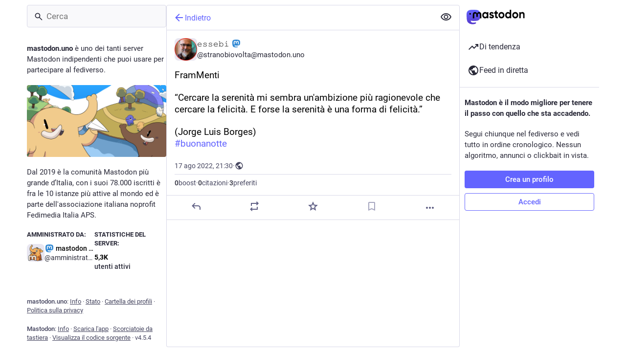

--- FILE ---
content_type: text/javascript
request_url: https://mastodon.uno/packs/compact-Csb7rS0F.js
body_size: 154
content:
const s="/packs/assets/compact-F6sDGFWf.json";export{s as default};
//# sourceMappingURL=compact-Csb7rS0F.js.map
